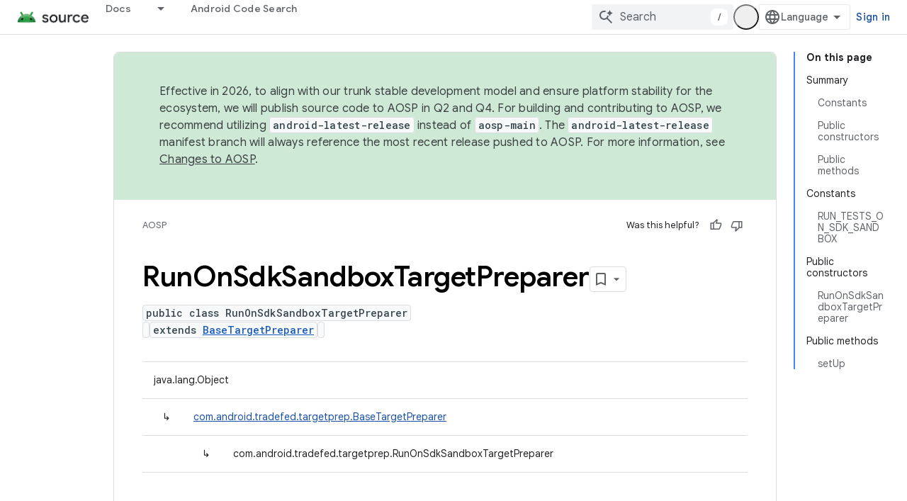

--- FILE ---
content_type: text/javascript
request_url: https://www.gstatic.com/devrel-devsite/prod/v3df8aae39978de8281d519c083a1ff09816fe422ab8f1bf9f8e360a62fb9949d/js/devsite_devsite_badger_module.js
body_size: -867
content:
(function(_ds){var window=this;var cpa=function(a){const b=a.rb;a=a.Kb;let c,d;return(0,_ds.O)('<div class="devsite-badger-award-inner"><devsite-badge-awarded badge-name="'+_ds.S(b.title)+'" badge-icon-url="'+_ds.S(_ds.XC(b.imageUrl))+'" badge-url="'+_ds.S(_ds.XC(b.url))+'"'+(b.currentTierCount!=null?' badge-count="'+_ds.S(b.currentTierCount)+'"':"")+(b.complete!=null?' badge-complete="'+_ds.S(b.complete)+'"':"")+(b.isNewTier!=null?' is-new-tier="'+_ds.S(b.isNewTier)+'"':"")+(b.path?' badge-path="'+_ds.S(b.path)+'"':"")+(b.shareTitle?
' badge-share-title="'+_ds.S(b.shareTitle)+'"':"")+(b.shareDescription?' badge-share-description="'+_ds.S(b.shareDescription)+'"':"")+(b.nextPlaylistUrl?' next-playlist-url="'+_ds.S(_ds.XC(b.nextPlaylistUrl))+'"':"")+(b.redeemAnotherBtn?" redeem-another":"")+(b.hideButtons?" hide-buttons":"")+(b.redeemCode?' redeem-code="'+_ds.S(b.redeemCode)+'"':"")+(a?' return-uri="'+_ds.S(_ds.XC(a))+'"':"")+(b.events?' events-number="'+_ds.S(b.events.length)+'"':"")+(b.awardDescription?' badge-award-description="'+
_ds.S(b.awardDescription)+'"':"")+(b.awardButton?' badge-award-button-label="'+_ds.S((c=b.awardButton.label)!=null?c:"")+'" badge-award-button-url="'+_ds.S(_ds.XC((d=b.awardButton.url)!=null?d:""))+'"':"")+" dismiss></devsite-badge-awarded></div>")},dpa=function(){return(0,_ds.O)('<div class="devsite-badger-award"></div>')};var epa=/\/redeem.*|\/settings[\/]?.*?/,gpa=function(a){a.eventHandler.listen(document.body,"devsite-before-page-change",()=>void L_(a));a.eventHandler.listen(document.body,"devsite-award-granted",b=>{(b=b.getBrowserEvent())&&b.detail&&M_(a,b.detail.award)});a.eventHandler.listen(document.body,["devsite-page-loaded","devsite-page-changed"],()=>{a.Fh();fpa(a)})},L_=async function(a){if(a.j){var b=a.j.querySelectorAll(".devsite-badger-award-inner"),c=b[0];if(c){const d=c.querySelector("devsite-badge-awarded");
(d==null?0:d.m)&&await (d==null?void 0:d.m());const e=d==null?void 0:d.getAttribute("badge-path");a.awards=a.awards.filter(f=>f.path!==e);c.removeAttribute("show");await _ds.Io(200);_ds.xn(c);b.length===1&&(_ds.xn(a.j),a.j=null)}}},M_=async function(a,b){if(b&&b.complete&&!a.awards.find(f=>f.path===b.path)&&document.body.getAttribute("type")!=="error"&&!epa.exec(document.location.pathname)){a.awards.push(b);if(!a.j){var c=document.querySelector(".static-badge-awarded-container");c?(a.j=c,a.m=!0):
(a.j=_ds.st(dpa),document.body.appendChild(a.j))}try{await customElements.whenDefined("devsite-badge-awarded")}catch(f){}var d;c=(d=_ds.Do())==null?void 0:d.href;var e=_ds.st(cpa,{rb:b,Kb:c});e&&(a.eventHandler.listen(e,"devsite-badge-awarded-dismissed",()=>{L_(a)}),d=e.querySelector("devsite-badge-awarded"))&&(a.j.appendChild(e),_ds.lq(a.eventHandler,d,"running",()=>{e==null||e.setAttribute("show","");var f;const g=(f=a.j)==null?void 0:f.querySelectorAll("devsite-badge-awarded");if(g&&!a.m)for(f=
0;f<g.length;f++){let h;(h=g[f])==null||h.dispatchEvent(new CustomEvent("devsite-badge-awarded-stack-num-changed",{bubbles:!0,detail:{Eq:g.length-1-f}}))}}))}},fpa=async function(a){var b=await _ds.HU();if(b){b=b.filter(d=>d.displayCount<3);var c=await _ds.v();b.length>0?await c.getStorage().set("temp_badges","",JSON.stringify(b)):await c.getStorage().remove("temp_badges","");for(const d of b)b=new URL(d.awardedBy,document.location.origin),c=_ds.C(),(!d.awardedBy||b.origin===c.origin&&b.pathname===
c.pathname)&&d.complete&&await M_(a,d)}},hpa=class extends _ds.YN{constructor(){super(["devsite-badge-awarded"]);this.eventHandler=new _ds.u(this);this.j=null;this.awards=[];this.m=!1}connectedCallback(){gpa(this)}disconnectedCallback(){_ds.D(this.eventHandler);L_(this)}async Fh(){await _ds.v();await customElements.whenDefined("devsite-user");var a=document.querySelector("devsite-user#devsite-user");if(a){var b=!1;try{b=await a.isSignedIn()}catch(c){}if(b&&await (new _ds.uO).fd()){a=new _ds.TO;try{await _ds.QO(a,
new _ds.FN)}catch(c){}}}}};try{customElements.define("devsite-badger",hpa)}catch(a){console.warn("Unrecognized DevSite custom element - DevsiteBadger",a)};})(_ds_www);
